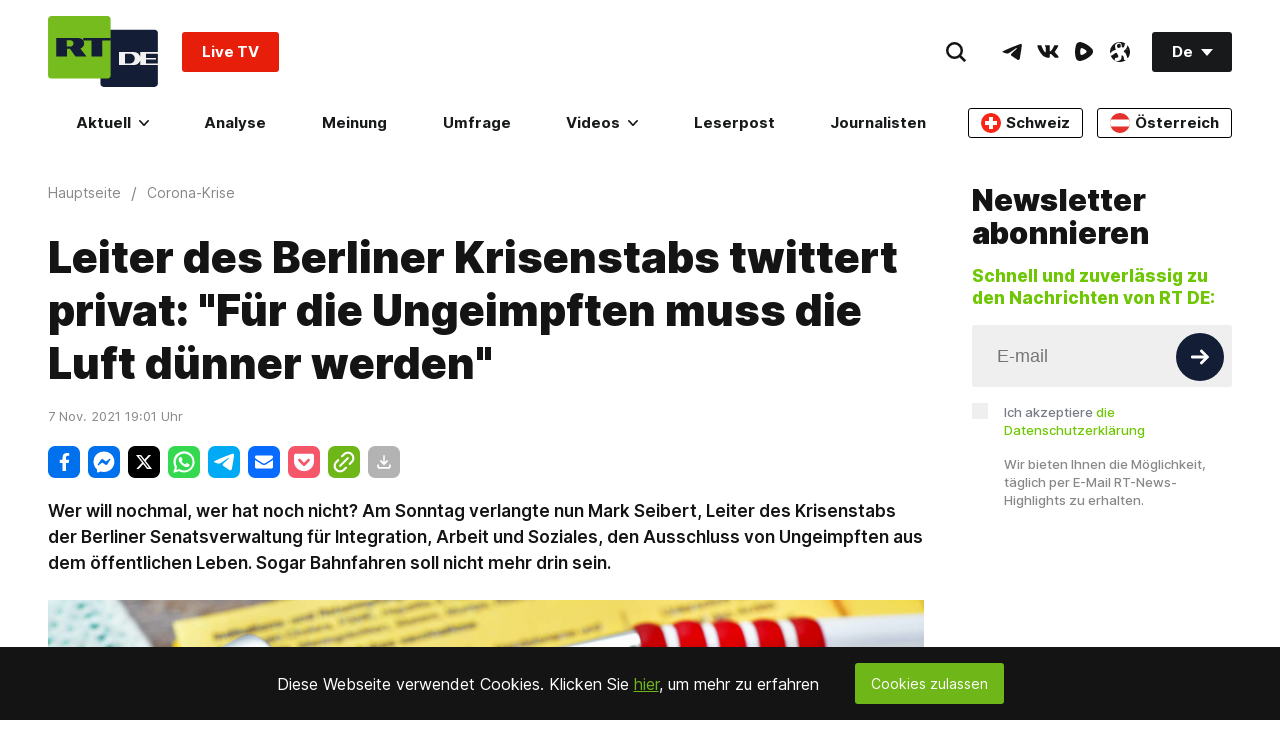

--- FILE ---
content_type: application/javascript; charset=utf-8
request_url: https://de.russiatoday.com/static/v1/web/js/React-CookiesBanner.463d41ef.chunk.js
body_size: 489
content:
(window.webpackJsonp=window.webpackJsonp||[]).push([[4],{133:function(e,t,n){"use strict";var r=n(94);function o(e,t){return function(e){if(Array.isArray(e))return e}(e)||function(e,t){if("undefined"!==typeof Symbol&&Symbol.iterator in Object(e)){var n=[],r=!0,o=!1,a=void 0;try{for(var i,c=e[Symbol.iterator]();!(r=(i=c.next()).done)&&(n.push(i.value),!t||n.length!==t);r=!0);}catch(u){o=!0,a=u}finally{try{r||null==c.return||c.return()}finally{if(o)throw a}}return n}}(e,t)||Object(r.a)(e,t)||function(){throw new TypeError("Invalid attempt to destructure non-iterable instance.\nIn order to be iterable, non-array objects must have a [Symbol.iterator]() method.")}()}n.d(t,"a",function(){return o})},315:function(e,t,n){},7:function(e,t,n){"use strict";n.r(t),n.d(t,"CookiesBanner",function(){return i});var r=n(133),o=n(1),a=n.n(o),i=(n(315),function(){var e=Object(o.useState)(!1),t=Object(r.a)(e,2),n=t[0],i=t[1];return Object(o.useEffect)(function(){document.cookie.indexOf("rt-cb-approve")<0&&i(!0)},[]),a.a.createElement("div",{className:"CookiesBanner-root "+(n?"CookiesBanner-show":"CookiesBanner-hidden")},a.a.createElement("div",{className:"CookiesBanner-text"},"Diese Webseite verwendet Cookies. Klicken Sie ",a.a.createElement("a",{href:"https://de.rt.com/privacy-policy/",target:"_blank",rel:"noopener noreferrer",className:"CookiesBanner-link"},"hier"),", um mehr zu erfahren"),a.a.createElement("div",{onClick:function(){!function(){var e=new Date((new Date).getTime()+31536e6);document.cookie="rt-cb-approve=true; path=/; expires="+e.toUTCString(),i(!1)}()},className:"CookiesBanner-button"},"Cookies zulassen"))});t.default=i},86:function(e,t,n){"use strict";function r(e,t){(null==t||t>e.length)&&(t=e.length);for(var n=0,r=new Array(t);n<t;n++)r[n]=e[n];return r}n.d(t,"a",function(){return r})},94:function(e,t,n){"use strict";n.d(t,"a",function(){return o});var r=n(86);function o(e,t){if(e){if("string"===typeof e)return Object(r.a)(e,t);var n=Object.prototype.toString.call(e).slice(8,-1);return"Object"===n&&e.constructor&&(n=e.constructor.name),"Map"===n||"Set"===n?Array.from(n):"Arguments"===n||/^(?:Ui|I)nt(?:8|16|32)(?:Clamped)?Array$/.test(n)?Object(r.a)(e,t):void 0}}}}]);

--- FILE ---
content_type: application/javascript; charset=UTF-8
request_url: https://www.podbean.com/cdn-cgi/challenge-platform/h/b/scripts/jsd/d251aa49a8a3/main.js?
body_size: 8734
content:
window._cf_chl_opt={AKGCx8:'b'};~function(r8,wo,wd,wz,wS,wJ,wG,wQ,r2,r4){r8=A,function(g,i,rS,r7,P,c){for(rS={g:432,i:528,P:554,c:494,f:479,T:484,M:367,D:496,N:451},r7=A,P=g();!![];)try{if(c=-parseInt(r7(rS.g))/1*(parseInt(r7(rS.i))/2)+parseInt(r7(rS.P))/3+parseInt(r7(rS.c))/4+-parseInt(r7(rS.f))/5*(parseInt(r7(rS.T))/6)+parseInt(r7(rS.M))/7+-parseInt(r7(rS.D))/8+parseInt(r7(rS.N))/9,c===i)break;else P.push(P.shift())}catch(f){P.push(P.shift())}}(x,389352),wo=this||self,wd=wo[r8(530)],wz={},wz[r8(529)]='o',wz[r8(337)]='s',wz[r8(400)]='u',wz[r8(477)]='z',wz[r8(472)]='n',wz[r8(562)]='I',wz[r8(563)]='b',wS=wz,wo[r8(502)]=function(g,i,P,T,P6,P4,P3,ri,M,N,Y,h,P5,R,B,F,E){if(P6={g:462,i:359,P:545,c:497,f:548,T:545,M:364,D:537,N:352,Y:537,a:503,h:376,B:447,F:486,E:510,U:510,y:504,v:514,R:347,V:488,m:347,O:533,Z:388,L:423,j:501,C:404},P4={g:360,i:486,P:514,c:481,f:420},P3={g:517,i:424,P:446,c:500},ri=r8,M={'jXklS':function(U,R){return U===R},'EvuXl':function(U,R){return U+R},'LnZBd':function(U){return U()},'BVElR':function(U,y){return U(y)},'BnbVD':function(U,R){return U<R},'qeyNg':ri(P6.g),'hmNCh':function(U,y,R,V){return U(y,R,V)},'wOLCt':function(U,R){return U===R},'YRCAq':ri(P6.i),'yAZwe':function(U,y,R){return U(y,R)},'PLjPu':function(U,R){return U+R}},i===null||i===void 0)return T;for(N=ws(i),g[ri(P6.P)][ri(P6.c)]&&(N=N[ri(P6.f)](g[ri(P6.T)][ri(P6.c)](i))),N=g[ri(P6.M)][ri(P6.D)]&&g[ri(P6.N)]?g[ri(P6.M)][ri(P6.Y)](new g[(ri(P6.N))](N)):function(U,rr,y){for(rr=ri,U[rr(P4.g)](),y=0;y<U[rr(P4.i)];M[rr(P4.P)](U[y],U[M[rr(P4.c)](y,1)])?U[rr(P4.f)](y+1,1):y+=1);return U}(N),Y='nAsAaAb'.split('A'),Y=Y[ri(P6.a)][ri(P6.h)](Y),h=0;M[ri(P6.B)](h,N[ri(P6.F)]);h++)if(M[ri(P6.E)]!==M[ri(P6.U)]){if(P5={g:504},R=M[ri(P6.y)](D),M[ri(P6.v)](R,null))return;h=(N&&M[ri(P6.R)](E,U),B(function(rP){rP=ri,M[rP(P5.g)](R)},1e3*R))}else(B=N[h],F=M[ri(P6.V)](wl,g,i,B),M[ri(P6.m)](Y,F))?(E='s'===F&&!g[ri(P6.O)](i[B]),M[ri(P6.Z)](M[ri(P6.L)],P+B)?M[ri(P6.j)](D,P+B,F):E||M[ri(P6.j)](D,M[ri(P6.C)](P,B),i[B])):D(P+B,F);return T;function D(U,y,rw){rw=ri,Object[rw(P3.g)][rw(P3.i)][rw(P3.P)](T,y)||(T[y]=[]),T[y][rw(P3.c)](U)}},wJ=r8(534)[r8(440)](';'),wG=wJ[r8(503)][r8(376)](wJ),wo[r8(351)]=function(i,P,P9,rc,T,M,D,N,Y,h){for(P9={g:454,i:381,P:486,c:387,f:500,T:444},rc=r8,T={},T[rc(P9.g)]=function(B,F){return F===B},M=T,D=Object[rc(P9.i)](P),N=0;N<D[rc(P9.P)];N++)if(Y=D[N],'f'===Y&&(Y='N'),i[Y]){for(h=0;h<P[D[N]][rc(P9.P)];M[rc(P9.g)](-1,i[Y][rc(P9.c)](P[D[N]][h]))&&(wG(P[D[N]][h])||i[Y][rc(P9.f)]('o.'+P[D[N]][h])),h++);}else i[Y]=P[D[N]][rc(P9.T)](function(B){return'o.'+B})},wQ=null,r2=r1(),r4=function(cp,ch,cN,cD,cM,cc,rv,i,P,c,f){return cp={g:509,i:357,P:470,c:382,f:426,T:546,M:540},ch={g:390,i:382,P:521,c:469,f:340,T:492,M:440,D:398,N:516,Y:340,a:476,h:500,B:426,F:394,E:511,U:507,y:339,v:452,R:429,V:441,m:526,O:570,Z:331,L:417,j:505,C:518,X:377,n:363},cN={g:390,i:368,P:377,c:486},cD={g:408},cM={g:486,i:518,P:517,c:424,f:446,T:383,M:517,D:424,N:446,Y:517,a:424,h:482,B:557,F:379,E:408,U:500,y:511,v:452,R:500,V:417,m:384,O:350,Z:500,L:417,j:374,C:331,X:340,n:410,o:553,d:569,z:369,S:456,K:539,l:419,s:434,J:512,G:466,W:348,Q:448,e:539,b:560,I:416,H:526,k:500,x0:452,x1:340,x2:482,x3:517,x4:482,x5:566,x6:486,x7:408,x8:358,x9:380,xx:500,xA:425,xg:474,xi:500,xw:417,xr:425,xP:500,xc:538,xf:505},cc={g:409,i:518},rv=r8,i={'KiMlw':rv(cp.g),'cshGu':function(T,M,D,N,Y){return T(M,D,N,Y)},'KcWFC':rv(cp.i),'txJew':function(T,M){return T+M},'BeuJs':function(T,M){return T!==M},'NLHDv':function(T,M){return M&T},'HWZUY':function(T,M){return T==M},'DcpoC':function(T,M){return T(M)},'zazCN':function(T,M){return M|T},'eSCyL':function(T,M){return M==T},'QhjWl':function(T,M){return T<<M},'nDofv':function(T,M){return T&M},'ulaJW':function(T,M){return T|M},'CJlXK':function(T,M){return T-M},'ANAtt':function(T,M){return T<<M},'tZnUL':function(T,M){return T<M},'Exuba':function(T,M){return M==T},'heDXR':function(T,M){return T<M},'Ipeeh':function(T,M){return T(M)},'qUsZV':function(T,M){return M===T},'kGsbQ':rv(cp.P),'qpopL':function(T,M){return M==T},'OReDx':function(T){return T()},'FnWbB':rv(cp.c),'uAEFV':function(T,M){return T(M)},'FtoDW':function(T,M){return M*T},'OakuM':function(T,M){return T(M)},'iENzA':function(T,M){return T(M)},'DKBMz':rv(cp.f),'wcrgE':function(T,M){return T==M},'qnTqo':function(T,M){return M*T},'CPSHV':function(T,M){return M*T},'tlBrZ':function(T,M){return T(M)},'VwQWf':function(T,M){return M!=T}},P=String[rv(cp.T)],c={'h':function(T){return null==T?'':c.g(T,6,function(M,rR){return rR=A,rR(cc.g)[rR(cc.i)](M)})},'g':function(T,M,D,rV,N,Y,B,F,E,U,y,R,V,O,Z,cT,L,j,C,o,z,S,K,s){if(rV=rv,null==T)return'';for(Y={},B={},F='',E=2,U=3,y=2,R=[],V=0,O=0,Z=0;Z<T[rV(cM.g)];Z+=1)if(L=T[rV(cM.i)](Z),Object[rV(cM.P)][rV(cM.c)][rV(cM.f)](Y,L)||(Y[L]=U++,B[L]=!0),j=i[rV(cM.T)](F,L),Object[rV(cM.M)][rV(cM.D)][rV(cM.N)](Y,j))F=j;else{if(Object[rV(cM.Y)][rV(cM.a)][rV(cM.f)](B,F)){if(i[rV(cM.h)](rV(cM.B),rV(cM.F))){if(256>F[rV(cM.E)](0)){for(N=0;N<y;V<<=1,O==M-1?(O=0,R[rV(cM.U)](D(V)),V=0):O++,N++);for(C=F[rV(cM.E)](0),N=0;8>N;V=V<<1|i[rV(cM.y)](C,1),i[rV(cM.v)](O,M-1)?(O=0,R[rV(cM.R)](i[rV(cM.V)](D,V)),V=0):O++,C>>=1,N++);}else{for(C=1,N=0;N<y;V=i[rV(cM.m)](V<<1,C),i[rV(cM.O)](O,M-1)?(O=0,R[rV(cM.Z)](i[rV(cM.L)](D,V)),V=0):O++,C=0,N++);for(C=F[rV(cM.E)](0),N=0;16>N;V=i[rV(cM.j)](V,1)|i[rV(cM.C)](C,1),M-1==O?(O=0,R[rV(cM.Z)](D(V)),V=0):O++,C>>=1,N++);}E--,0==E&&(E=Math[rV(cM.X)](2,y),y++),delete B[F]}else try{return o=B[rV(cM.n)](rV(cM.o)),o[rV(cM.d)]=i[rV(cM.z)],o[rV(cM.S)]='-1',F[rV(cM.K)][rV(cM.l)](o),z=o[rV(cM.s)],S={},S=E(z,z,'',S),S=U(z,z[rV(cM.J)]||z[rV(cM.G)],'n.',S),S=i[rV(cM.W)](y,z,o[i[rV(cM.Q)]],'d.',S),P[rV(cM.e)][rV(cM.b)](o),K={},K.r=S,K.e=null,K}catch(J){return s={},s.r={},s.e=J,s}}else for(C=Y[F],N=0;N<y;V=i[rV(cM.I)](V<<1,C&1.18),i[rV(cM.O)](O,i[rV(cM.H)](M,1))?(O=0,R[rV(cM.k)](D(V)),V=0):O++,C>>=1,N++);F=(E--,i[rV(cM.x0)](0,E)&&(E=Math[rV(cM.x1)](2,y),y++),Y[j]=U++,i[rV(cM.L)](String,L))}if(i[rV(cM.x2)]('',F)){if(Object[rV(cM.x3)][rV(cM.c)][rV(cM.f)](B,F)){if(i[rV(cM.x4)](rV(cM.x5),rV(cM.x5)))return cT={g:408},null==T?'':''==M?null:D.i(N[rV(cM.x6)],32768,function(z,rm){return rm=rV,V[rm(cT.g)](z)});else{if(256>F[rV(cM.x7)](0)){for(N=0;N<y;V<<=1,O==M-1?(O=0,R[rV(cM.k)](D(V)),V=0):O++,N++);for(C=F[rV(cM.x7)](0),N=0;8>N;V=i[rV(cM.x8)](V,1)|1.68&C,O==M-1?(O=0,R[rV(cM.k)](D(V)),V=0):O++,C>>=1,N++);}else{for(C=1,N=0;i[rV(cM.x9)](N,y);V=V<<1.04|C,M-1==O?(O=0,R[rV(cM.Z)](i[rV(cM.V)](D,V)),V=0):O++,C=0,N++);for(C=F[rV(cM.x7)](0),N=0;16>N;V=1.91&C|V<<1,O==M-1?(O=0,R[rV(cM.xx)](D(V)),V=0):O++,C>>=1,N++);}E--,i[rV(cM.xA)](0,E)&&(E=Math[rV(cM.x1)](2,y),y++),delete B[F]}}else for(C=Y[F],N=0;i[rV(cM.xg)](N,y);V=i[rV(cM.m)](V<<1,i[rV(cM.y)](C,1)),O==M-1?(O=0,R[rV(cM.xi)](i[rV(cM.xw)](D,V)),V=0):O++,C>>=1,N++);E--,0==E&&y++}for(C=2,N=0;N<y;V=V<<1|1&C,i[rV(cM.xr)](O,M-1)?(O=0,R[rV(cM.xP)](D(V)),V=0):O++,C>>=1,N++);for(;;)if(V<<=1,O==M-1){R[rV(cM.k)](i[rV(cM.xc)](D,V));break}else O++;return R[rV(cM.xf)]('')},'j':function(T,rO){return rO=rv,i[rO(cN.g)](i[rO(cN.i)],i[rO(cN.i)])?i[rO(cN.P)](null,T)?'':T==''?null:c.i(T[rO(cN.c)],32768,function(M,rZ){return rZ=rO,T[rZ(cD.g)](M)}):![]},'i':function(T,M,D,cY,rj,N,Y,B,F,E,U,y,R,V,O,Z,L,j,z,C,X,o){if(cY={g:443},rj=rv,N={'gKYMD':function(S,rL){return rL=A,i[rL(cY.g)](S)}},i[rj(ch.g)](rj(ch.i),i[rj(ch.P)])){for(Y=[],B=4,F=4,E=3,U=[],V=i[rj(ch.c)](D,0),O=M,Z=1,y=0;3>y;Y[y]=y,y+=1);for(L=0,j=Math[rj(ch.f)](2,2),R=1;j!=R;)for(C=rj(ch.T)[rj(ch.M)]('|'),X=0;!![];){switch(C[X++]){case'0':L|=i[rj(ch.D)](0<o?1:0,R);continue;case'1':o=V&O;continue;case'2':R<<=1;continue;case'3':O>>=1;continue;case'4':0==O&&(O=M,V=D(Z++));continue}break}switch(L){case 0:for(L=0,j=Math[rj(ch.f)](2,8),R=1;j!=R;o=V&O,O>>=1,0==O&&(O=M,V=D(Z++)),L|=R*(0<o?1:0),R<<=1);z=i[rj(ch.N)](P,L);break;case 1:for(L=0,j=Math[rj(ch.Y)](2,16),R=1;R!=j;o=O&V,O>>=1,O==0&&(O=M,V=D(Z++)),L|=i[rj(ch.D)](0<o?1:0,R),R<<=1);z=i[rj(ch.a)](P,L);break;case 2:return''}for(y=Y[3]=z,U[rj(ch.h)](z);;)if(rj(ch.B)===i[rj(ch.F)]){if(Z>T)return'';for(L=0,j=Math[rj(ch.Y)](2,E),R=1;R!=j;o=i[rj(ch.E)](V,O),O>>=1,i[rj(ch.U)](0,O)&&(O=M,V=D(Z++)),L|=i[rj(ch.y)](0<o?1:0,R),R<<=1);switch(z=L){case 0:for(L=0,j=Math[rj(ch.f)](2,8),R=1;j!=R;o=V&O,O>>=1,i[rj(ch.v)](0,O)&&(O=M,V=D(Z++)),L|=i[rj(ch.R)](0<o?1:0,R),R<<=1);Y[F++]=i[rj(ch.V)](P,L),z=i[rj(ch.m)](F,1),B--;break;case 1:for(L=0,j=Math[rj(ch.Y)](2,16),R=1;i[rj(ch.O)](R,j);o=i[rj(ch.Z)](V,O),O>>=1,0==O&&(O=M,V=i[rj(ch.L)](D,Z++)),L|=(0<o?1:0)*R,R<<=1);Y[F++]=P(L),z=F-1,B--;break;case 2:return U[rj(ch.j)]('')}if(B==0&&(B=Math[rj(ch.Y)](2,E),E++),Y[z])z=Y[z];else if(F===z)z=y+y[rj(ch.C)](0);else return null;U[rj(ch.h)](z),Y[F++]=y+z[rj(ch.C)](0),B--,y=z,i[rj(ch.X)](0,B)&&(B=Math[rj(ch.f)](2,E),E++)}else return null}else{if(T=!![],!N[rj(ch.n)](M))return;D(function(s){O(E,s)})}}},f={},f[rv(cp.M)]=c.h,f}(),r5();function wK(g,i,rK,r9){return rK={g:535,i:535,P:517,c:399,f:446,T:387,M:385},r9=r8,i instanceof g[r9(rK.g)]&&0<g[r9(rK.i)][r9(rK.P)][r9(rK.c)][r9(rK.f)](i)[r9(rK.T)](r9(rK.M))}function wI(Pt,rY,g,i){if(Pt={g:564,i:407,P:372,c:453,f:549,T:460,M:500,D:408,N:544,Y:463},rY=r8,g={'VmGfc':function(P,c){return P<<c},'eouXc':function(P,c){return P==c},'cepxc':function(P,c){return P-c},'MyEGw':rY(Pt.g),'RFzLB':function(P,c){return P(c)},'EQuIw':function(P,c){return c*P}},i=wb(),null===i){if(g[rY(Pt.i)]!==rY(Pt.P))return;else{for(s=1,J=0;G<W;e=g[rY(Pt.c)](b,1)|I,g[rY(Pt.f)](H,g[rY(Pt.T)](k,1))?(x0=0,x1[rY(Pt.M)](x2(x3)),x4=0):x5++,x6=0,Q++);for(x7=x8[rY(Pt.D)](0),x9=0;16>xx;xg=xw&1|xi<<1.44,xP-1==xr?(xc=0,xf[rY(Pt.M)](xT(xM)),xD=0):xN++,xY>>=1,xA++);}}wQ=(wQ&&g[rY(Pt.N)](clearTimeout,wQ),setTimeout(function(){we()},g[rY(Pt.Y)](i,1e3)))}function wH(g,PF,ra){return PF={g:449},ra=r8,Math[ra(PF.g)]()<g}function x(cz){return cz='gRozM,ncpMO,MFble,1|3|4|0|2,nUToA,1449956vZRwjF,mqesc,2630856YzsKvI,getOwnPropertyNames,XRNAs,nVgVt,push,yAZwe,pRIb1,includes,LnZBd,join,RChVC,wcrgE,readyState,display: none,qeyNg,NLHDv,clientInformation,qSCIq,jXklS,CnwA5,OakuM,prototype,charAt,nFCRs,isArray,FnWbB,/cdn-cgi/challenge-platform/h/,ryGdK,iOrwz,yWdiF,CJlXK,jsd,32706TVmPcG,object,document,parent,errorInfoObject,isNaN,_cf_chl_opt;JJgc4;PJAn2;kJOnV9;IWJi4;OHeaY1;DqMg0;FKmRv9;LpvFx1;cAdz2;PqBHf2;nFZCC5;ddwW5;pRIb1;rxvNi8;RrrrA2;erHi9,Function,function,from,Ipeeh,body,WrQa,MWrja,onreadystatechange,GoKKb,RFzLB,Object,fromCharCode,pkLOA2,concat,eouXc,wJPPQ,randomUUID,sPUrb,iframe,406959bOmHvn,GQrcK,WZPiU,rFWke,RhRiq,detail,removeChild,kTEtl,bigint,boolean,kSRnD,href,RMnuG,onload,SSTpq3,style,VwQWf,MNZcI,event,Pmpvi,nDofv,ontimeout,dCCvX,UQIIT,AdeF3,/jsd/oneshot/d251aa49a8a3/0.7360303920348583:1768930031:Ik_lQGzToainedmrhFAqSDEDxWHNAlUQoljel-VEYaY/,string,DOMContentLoaded,qnTqo,pow,yyYFT,uLfkK,FlLQH,xhr-error,AKGCx8,yNEvT,BVElR,cshGu,UoObE,eSCyL,rxvNi8,Set,addEventListener,aLmsz,log,CfGJw,contentDocument,ANAtt,d.cookie,sort,error,WbfHy,gKYMD,Array,success,floor,848204xlAXsv,kGsbQ,KiMlw,getPrototypeOf,Lmpcr,dflbJ,liBgI,QhjWl,wXqPc,bind,qpopL,sid,Spvqa,tZnUL,keys,gScTm,txJew,zazCN,[native code],__CF$cv$params,indexOf,wOLCt,chctx,qUsZV,lpiMN,TcSYM,iTsha,DKBMz,JBxy9,/invisible/jsd,http-code:,FtoDW,toString,undefined,loading,location,qutUN,PLjPu,now,mSNBi,MyEGw,charCodeAt,bBHR490gKodhQvNzFXAilZCe6$n3YscL78OWm+VaPp5uSkqwU-j2TEIJxDMf1ryGt,createElement,cloudflare-invisible,pBUOM,ARBcd,onerror,BaJfg,ulaJW,DcpoC,TYlZ6,appendChild,splice,hTakr,catch,YRCAq,hasOwnProperty,Exuba,yBKYk,TdmZk,api,CPSHV,stringify,error on cf_chl_props,1ChKAXB,open,contentWindow,iEFgd,timeout,pxTmg,gZVaE,postMessage,split,tlBrZ,SSFyt,OReDx,map,vsLQQ,call,BnbVD,KcWFC,random,uXvTe,6976350PNawfw,HWZUY,VmGfc,rprcF,status,tabIndex,send,XMLHttpRequest,gbeMP,cepxc,/b/ov1/0.7360303920348583:1768930031:Ik_lQGzToainedmrhFAqSDEDxWHNAlUQoljel-VEYaY/,FBWCH,EQuIw,mwWPA,LRmiB4,navigator,kPkiS,_cf_chl_opt,uAEFV,msAOL,FFeGC,number,qwftU,heDXR,QVnQJ,iENzA,symbol,ovnNY,10vTbAkC,source,EvuXl,BeuJs,aUjz8,1979706VnsGhH,POST,length,bNOkw,hmNCh'.split(','),x=function(){return cz},x()}function wq(PR,rp,i,P,c,f,T){return PR={g:525,i:341,P:366,c:405,f:341},rp=r8,i={},i[rp(PR.g)]=function(M,D){return M/D},i[rp(PR.i)]=function(M,D){return M-D},P=i,c=3600,f=wk(),T=Math[rp(PR.P)](P[rp(PR.g)](Date[rp(PR.c)](),1e3)),P[rp(PR.f)](T,f)>c?![]:!![]}function we(i,PT,Pf,rT,P,c,f){PT={g:487,i:349,P:431},Pf={g:349,i:536,P:334,c:375,f:506,T:467,M:486,D:506,N:387,Y:500,a:495,h:444},rT=r8,P={},P[rT(PT.g)]=function(T,M){return T+M},P[rT(PT.i)]=function(T,M){return M===T},c=P,f=wW(),r0(f.r,function(T,PP,rD,M,N,Y){if(PP={g:487},rD=rT,M={'RChVC':function(D,N){return N===D},'kPkiS':function(D,N){return D<N},'mqesc':function(D,N,rM){return rM=A,c[rM(PP.g)](D,N)}},c[rD(Pf.g)](typeof i,rD(Pf.i))){if(rD(Pf.P)!==rD(Pf.c))i(T);else if(N=Z[L],M[rD(Pf.f)]('f',N)&&(N='N'),j[N]){for(Y=0;M[rD(Pf.T)](Y,C[X[n]][rD(Pf.M)]);M[rD(Pf.D)](-1,o[N][rD(Pf.N)](d[z[S]][Y]))&&(K(l[s[J]][Y])||G[N][rD(Pf.Y)](M[rD(Pf.a)]('o.',W[Q[Y]][Y]))),Y++);}else b[N]=I[H[k]][rD(Pf.h)](function(x3){return'o.'+x3})}wI()}),f.e&&r3(rT(PT.P),f.e)}function wk(PU,rh,g,i){return PU={g:386,i:366,P:346},rh=r8,g={'yNEvT':function(P,c){return P(c)}},i=wo[rh(PU.g)],Math[rh(PU.i)](+g[rh(PU.P)](atob,i.t))}function A(g,i,w,r){return g=g-328,w=x(),r=w[g],r}function r0(g,i,Pn,PX,PC,Pj,rB,P,c,f,T){Pn={g:523,i:397,P:485,c:522,f:336,T:386,M:355,D:468,N:458,Y:433,a:475,h:356,B:403,F:345,E:558,U:428,y:436,v:332,R:567,V:414,m:402,O:402,Z:565,L:428,j:464,C:457,X:540,n:430},PX={g:344},PC={g:455,i:455,P:491,c:459,f:343,T:365,M:427,D:500,N:408,Y:550,a:493,h:356,B:556,F:455},Pj={g:436},rB=r8,P={'TdmZk':function(M,D){return M-D},'wJPPQ':function(M,D){return D==M},'gbeMP':rB(Pn.g),'FlLQH':function(M,D){return M(D)},'CfGJw':function(M,D){return M+D},'WZPiU':rB(Pn.i),'QVnQJ':rB(Pn.P),'qutUN':rB(Pn.c),'RhRiq':rB(Pn.f),'mwWPA':function(M){return M()}},c=wo[rB(Pn.T)],console[rB(Pn.M)](wo[rB(Pn.D)]),f=new wo[(rB(Pn.N))](),f[rB(Pn.Y)](P[rB(Pn.a)],P[rB(Pn.h)](P[rB(Pn.B)]+wo[rB(Pn.D)][rB(Pn.F)]+P[rB(Pn.E)],c.r)),c[rB(Pn.U)]&&(f[rB(Pn.y)]=5e3,f[rB(Pn.v)]=function(rt){rt=rB,i(rt(Pj.g))}),f[rB(Pn.R)]=function(rF){if(rF=rB,f[rF(PC.g)]>=200&&f[rF(PC.i)]<300){if(rF(PC.P)!==P[rF(PC.c)])P[rF(PC.f)](i,rF(PC.T));else{for(z=0;S<K;s<<=1,J==P[rF(PC.M)](G,1)?(W=0,Q[rF(PC.D)](e(b)),I=0):H++,l++);for(k=x0[rF(PC.N)](0),x1=0;8>x2;x4=x5<<1|x6&1,P[rF(PC.Y)](x7,x8-1)?(x9=0,xx[rF(PC.D)](xA(xg)),xi=0):xw++,xr>>=1,x3++);}}else if(rF(PC.a)===rF(PC.a))i(P[rF(PC.h)](P[rF(PC.B)],f[rF(PC.F)]));else return P[rF(PC.N)](c)},f[rB(Pn.V)]=function(rE){rE=rB,i(rE(PX.g))},T={'t':wk(),'lhr':wd[rB(Pn.m)]&&wd[rB(Pn.O)][rB(Pn.Z)]?wd[rB(Pn.O)][rB(Pn.Z)]:'','api':c[rB(Pn.L)]?!![]:![],'c':P[rB(Pn.j)](wu),'payload':g},f[rB(Pn.C)](r4[rB(Pn.X)](JSON[rB(Pn.n)](T)))}function wW(PA,rf,P,c,f,T,M,D){P=(PA={g:357,i:410,P:553,c:569,f:509,T:456,M:539,D:419,N:434,Y:371,a:512,h:466,B:413,F:539,E:560},rf=r8,{'Lmpcr':function(N,Y,a,h,B){return N(Y,a,h,B)},'ARBcd':rf(PA.g)});try{return c=wd[rf(PA.i)](rf(PA.P)),c[rf(PA.c)]=rf(PA.f),c[rf(PA.T)]='-1',wd[rf(PA.M)][rf(PA.D)](c),f=c[rf(PA.N)],T={},T=P[rf(PA.Y)](pRIb1,f,f,'',T),T=pRIb1(f,f[rf(PA.a)]||f[rf(PA.h)],'n.',T),T=P[rf(PA.Y)](pRIb1,f,c[P[rf(PA.B)]],'d.',T),wd[rf(PA.F)][rf(PA.E)](c),M={},M.r=T,M.e=null,M}catch(N){return D={},D.r={},D.e=N,D}}function r6(c,f,cd,rz,T,M,D,N){if(cd={g:393,i:411,P:552,c:365,f:428,T:365,M:480,D:393,N:378,Y:329,a:531,h:439,B:411,F:361,E:559,U:439},rz=r8,T={},T[rz(cd.g)]=rz(cd.i),T[rz(cd.P)]=rz(cd.c),M=T,!c[rz(cd.f)])return;f===rz(cd.T)?(D={},D[rz(cd.M)]=M[rz(cd.D)],D[rz(cd.N)]=c.r,D[rz(cd.Y)]=M[rz(cd.P)],wo[rz(cd.a)][rz(cd.h)](D,'*')):(N={},N[rz(cd.M)]=rz(cd.B),N[rz(cd.N)]=c.r,N[rz(cd.Y)]=rz(cd.F),N[rz(cd.E)]=f,wo[rz(cd.a)][rz(cd.U)](N,'*'))}function ws(g,re,rg,i){for(re={g:548,i:381,P:370},rg=r8,i=[];null!==g;i=i[rg(re.g)](Object[rg(re.i)](g)),g=Object[rg(re.P)](g));return i}function wb(PM,rN,i,P,c,f){return PM={g:519,i:472,P:386},rN=r8,i={},i[rN(PM.g)]=rN(PM.i),P=i,c=wo[rN(PM.P)],!c?null:(f=c.i,typeof f!==P[rN(PM.g)]||f<30)?null:f}function r3(c,f,Pl,ry,T,M,D,N,Y,a,h,B,F){if(Pl={g:522,i:396,P:527,c:342,f:335,T:418,M:386,D:445,N:513,Y:354,a:468,h:345,B:461,F:362,E:458,U:433,y:485,v:436,R:332,V:515,m:515,O:568,Z:465,L:468,j:465,C:547,X:468,n:483,o:395,d:532,z:389,S:480,K:415,l:457,s:540},ry=r8,T={'uLfkK':function(E,U){return E(U)},'vsLQQ':function(E,U){return E+U},'qSCIq':function(E,U){return E+U},'aLmsz':ry(Pl.g),'WbfHy':ry(Pl.i),'BaJfg':ry(Pl.P)},!T[ry(Pl.c)](wH,0))return![];D=(M={},M[ry(Pl.f)]=c,M[ry(Pl.T)]=f,M);try{N=wo[ry(Pl.M)],Y=T[ry(Pl.D)](T[ry(Pl.N)](T[ry(Pl.Y)],wo[ry(Pl.a)][ry(Pl.h)])+ry(Pl.B),N.r)+T[ry(Pl.F)],a=new wo[(ry(Pl.E))](),a[ry(Pl.U)](ry(Pl.y),Y),a[ry(Pl.v)]=2500,a[ry(Pl.R)]=function(){},h={},h[ry(Pl.V)]=wo[ry(Pl.a)][ry(Pl.m)],h[ry(Pl.O)]=wo[ry(Pl.a)][ry(Pl.O)],h[ry(Pl.Z)]=wo[ry(Pl.L)][ry(Pl.j)],h[ry(Pl.C)]=wo[ry(Pl.X)][ry(Pl.n)],h[ry(Pl.o)]=r2,B=h,F={},F[ry(Pl.d)]=D,F[ry(Pl.z)]=B,F[ry(Pl.S)]=T[ry(Pl.K)],a[ry(Pl.l)](r4[ry(Pl.s)](F))}catch(E){}}function wu(){return wb()!==null}function wl(i,P,T,rQ,rx,M,D,N,rG,Y){D=(rQ={g:450,i:489,P:490,c:330,f:536,T:442,M:473,D:529,N:561,Y:436,a:332,h:422,B:422,F:364,E:520,U:364,y:442,v:473},rx=r8,M={},M[rx(rQ.g)]=function(h,B){return h==B},M[rx(rQ.i)]=rx(rQ.P),M[rx(rQ.c)]=rx(rQ.f),M[rx(rQ.T)]=function(h,B){return B===h},M[rx(rQ.M)]=function(h,B){return B==h},M);try{N=P[T]}catch(h){return'i'}if(null==N)return N===void 0?'u':'x';if(D[rx(rQ.g)](rx(rQ.D),typeof N))try{if(rx(rQ.N)===D[rx(rQ.i)])rG={g:436},T[rx(rQ.Y)]=5e3,f[rx(rQ.a)]=function(rA){rA=rx,M(rA(rG.g))};else if(D[rx(rQ.c)]==typeof N[rx(rQ.h)])return N[rx(rQ.B)](function(){}),'p'}catch(F){}return i[rx(rQ.F)][rx(rQ.E)](N)?'a':N===i[rx(rQ.U)]?'D':N===!0?'T':D[rx(rQ.y)](!1,N)?'F':(Y=typeof N,D[rx(rQ.v)](D[rx(rQ.c)],Y)?wK(i,N)?'N':'f':wS[Y]||'?')}function r1(Po,rU){return Po={g:551},rU=r8,crypto&&crypto[rU(Po.g)]?crypto[rU(Po.g)]():''}function r5(co,cn,cC,rC,g,i,P,c,f,M){if(co={g:555,i:401,P:438,c:338,f:386,T:391,M:438,D:412,N:548,Y:381,a:370,h:498,B:508,F:353,E:478,U:542},cn={g:437,i:499,P:508,c:328,f:542},cC={g:435,i:373,P:555,c:498,f:333,T:500,M:406,D:408,N:392,Y:471,a:421,h:524},rC=r8,g={'mSNBi':function(T,M){return T(M)},'TcSYM':function(T,M){return M&T},'FFeGC':function(T,M){return T==M},'hTakr':function(T,M){return T-M},'iOrwz':function(T,M){return T(M)},'MWrja':function(T,M,D){return T(M,D)},'iEFgd':function(T,M){return M===T},'liBgI':rC(co.g),'XRNAs':function(T){return T()},'dCCvX':function(T,M){return T(M)},'pxTmg':function(T){return T()},'nVgVt':function(T,M){return M!==T},'MNZcI':rC(co.i),'lpiMN':function(T,M){return M===T},'pBUOM':rC(co.P),'ovnNY':rC(co.c)},i=wo[rC(co.f)],!i){if(g[rC(co.T)](rC(co.M),g[rC(co.D)]))return;else{for(M=[];M!==null;M=M[rC(co.N)](D[rC(co.Y)](N)),Y=M[rC(co.a)](h));return M}}if(!g[rC(co.h)](wq))return;(P=![],c=function(cj,cL,rn,M,N){if(cj={g:543},cL={g:541},rn=rC,M={'GoKKb':function(D,N,Y,rX){return rX=A,g[rX(cL.g)](D,N,Y)}},g[rn(cC.g)](g[rn(cC.i)],rn(cC.P))){if(!P){if(P=!![],!g[rn(cC.c)](wq))return;g[rn(cC.f)](we,function(D,ro){ro=rn,M[ro(cj.g)](r6,i,D)})}}else{for(n=0;o<N;S<<=1,l-1==K?(s=0,J[rn(cC.T)](g[rn(cC.M)](G,W)),Q=0):e++,z++);for(N=b[rn(cC.D)](0),I=0;8>H;x0=x1<<1|g[rn(cC.N)](N,1),g[rn(cC.Y)](x2,g[rn(cC.a)](x3,1))?(x4=0,x5[rn(cC.T)](g[rn(cC.h)](x6,x7)),x8=0):x9++,N>>=1,k++);}},wd[rC(co.B)]!==rC(co.i))?c():wo[rC(co.F)]?wd[rC(co.F)](g[rC(co.E)],c):(f=wd[rC(co.U)]||function(){},wd[rC(co.U)]=function(rd){rd=rC,g[rd(cn.g)](f),g[rd(cn.i)](wd[rd(cn.P)],g[rd(cn.c)])&&(wd[rd(cn.f)]=f,c())})}}()